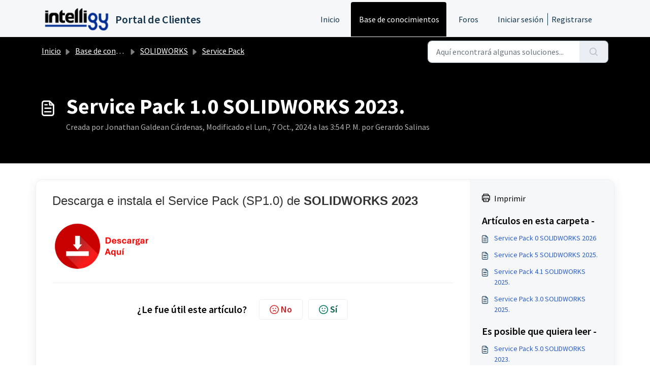

--- FILE ---
content_type: text/html; charset=utf-8
request_url: https://soporte.intelligy.com/support/solutions/articles/43000695134-service-pack-1-0-solidworks-2023-
body_size: 108334
content:
<!DOCTYPE html>
<html lang="es-LA" data-date-format="non_us" dir="ltr">

<head>

  <meta name="csrf-param" content="authenticity_token" />
<meta name="csrf-token" content="IXiX/sk3eMIOH6n/IcBvhVPQ9GLRaW3WZcrG8DIBwwcskHcJ9gITiQEObq1Yl3A6PkuQun51M7ZJQT7U8sXEAA==" />

  <link rel='shortcut icon' href='https://s3.amazonaws.com/cdn.freshdesk.com/data/helpdesk/attachments/production/43303696408/fav_icon/rF5OQlonlByHsmjrApTrMahe3KEAlfFixw.png' />

  <!-- Title for the page -->
<title> https://www.solidworks.com/sw/support/subscription/downloads/manage_installs.htm# : Portal de Clientes </title>

<!-- Meta information -->

      <meta charset="utf-8" />
      <meta http-equiv="X-UA-Compatible" content="IE=edge,chrome=1" />
      <meta name="description" content= "Descarga aquí" />
      <meta name="author" content= "Jonathan Galdean Cárdenas" />
       <meta property="og:title" content="https://www.solidworks.com/sw/support/subscription/downloads/manage_installs.htm#" />  <meta property="og:url" content="https://soporte.intelligy.com/support/solutions/articles/43000695134-service-pack-1-0-solidworks-2023-" />  <meta property="og:description" content=" Descarga e instala el Service Pack (SP1.0) de SOLIDWORKS 2023    " />  <meta property="og:image" content="https://s3.amazonaws.com/cdn.freshdesk.com/data/helpdesk/attachments/production/43303696340/logo/50Z-PDDEDRNileoq7DhPkaHMFrcl2bDWSQ.png?X-Amz-Algorithm=AWS4-HMAC-SHA256&amp;amp;X-Amz-Credential=AKIAS6FNSMY2XLZULJPI%2F20260105%2Fus-east-1%2Fs3%2Faws4_request&amp;amp;X-Amz-Date=20260105T101334Z&amp;amp;X-Amz-Expires=604800&amp;amp;X-Amz-SignedHeaders=host&amp;amp;X-Amz-Signature=cd3256072a369fc13998feee5a0b511fd6d06099cb6b2001dee41a5d3850e2d3" />  <meta property="og:site_name" content="Portal de Clientes" />  <meta property="og:type" content="article" />  <meta property="article:author" content="Jonathan Galdean Cárdenas" />  <meta name="twitter:title" content="https://www.solidworks.com/sw/support/subscription/downloads/manage_installs.htm#" />  <meta name="twitter:url" content="https://soporte.intelligy.com/support/solutions/articles/43000695134-service-pack-1-0-solidworks-2023-" />  <meta name="twitter:description" content=" Descarga e instala el Service Pack (SP1.0) de SOLIDWORKS 2023    " />  <meta name="twitter:image" content="https://s3.amazonaws.com/cdn.freshdesk.com/data/helpdesk/attachments/production/43303696340/logo/50Z-PDDEDRNileoq7DhPkaHMFrcl2bDWSQ.png?X-Amz-Algorithm=AWS4-HMAC-SHA256&amp;amp;X-Amz-Credential=AKIAS6FNSMY2XLZULJPI%2F20260105%2Fus-east-1%2Fs3%2Faws4_request&amp;amp;X-Amz-Date=20260105T101334Z&amp;amp;X-Amz-Expires=604800&amp;amp;X-Amz-SignedHeaders=host&amp;amp;X-Amz-Signature=cd3256072a369fc13998feee5a0b511fd6d06099cb6b2001dee41a5d3850e2d3" />  <meta name="twitter:card" content="summary" />  <link rel="canonical" href="https://soporte.intelligy.com/support/solutions/articles/43000695134-service-pack-1-0-solidworks-2023-" /> 

<!-- Responsive setting -->
<link rel="apple-touch-icon" href="https://s3.amazonaws.com/cdn.freshdesk.com/data/helpdesk/attachments/production/43303696408/fav_icon/rF5OQlonlByHsmjrApTrMahe3KEAlfFixw.png" />
        <link rel="apple-touch-icon" sizes="72x72" href="https://s3.amazonaws.com/cdn.freshdesk.com/data/helpdesk/attachments/production/43303696408/fav_icon/rF5OQlonlByHsmjrApTrMahe3KEAlfFixw.png" />
        <link rel="apple-touch-icon" sizes="114x114" href="https://s3.amazonaws.com/cdn.freshdesk.com/data/helpdesk/attachments/production/43303696408/fav_icon/rF5OQlonlByHsmjrApTrMahe3KEAlfFixw.png" />
        <link rel="apple-touch-icon" sizes="144x144" href="https://s3.amazonaws.com/cdn.freshdesk.com/data/helpdesk/attachments/production/43303696408/fav_icon/rF5OQlonlByHsmjrApTrMahe3KEAlfFixw.png" />
        <meta name="viewport" content="width=device-width, initial-scale=1.0, maximum-scale=5.0, user-scalable=yes" /> 

  <link rel="icon" href="https://s3.amazonaws.com/cdn.freshdesk.com/data/helpdesk/attachments/production/43303696408/fav_icon/rF5OQlonlByHsmjrApTrMahe3KEAlfFixw.png" />

  <link rel="stylesheet" href="/assets/cdn/portal/styles/theme.css?FD003" nonce="1Q9V686DomlL89bwNrH70Q=="/>

  <style type="text/css" nonce="1Q9V686DomlL89bwNrH70Q=="> /* theme */ .portal--light {
              --fw-body-bg: #ffffff;
              --fw-header-bg: #F5F7F9;
              --fw-header-text-color: #12344D;
              --fw-helpcenter-bg: #000000;
              --fw-helpcenter-text-color: #ffffff;
              --fw-footer-bg: #000000;
              --fw-footer-text-color: #FFFFFF;
              --fw-tab-active-color: #000000;
              --fw-tab-active-text-color: #FFFFFF;
              --fw-tab-hover-color: #FFFFFF;
              --fw-tab-hover-text-color: #12344D;
              --fw-btn-background: #FFFFFF;
              --fw-btn-text-color: #12344D;
              --fw-btn-primary-background: #000000;
              --fw-btn-primary-text-color: #FFFFFF;
              --fw-baseFont: Source Sans Pro;
              --fw-textColor: #000000;
              --fw-headingsFont: Source Sans Pro;
              --fw-linkColor: #2C5CC5;
              --fw-linkColorHover: #000000;
              --fw-inputFocusRingColor: #EBEFF3;
              --fw-formInputFocusColor: #EBEFF3;
              --fw-card-bg: #FFFFFF;
              --fw-card-fg: #000000;
              --fw-card-border-color: #EBEFF3;
              --fw-nonResponsive: #ffffff;
              --bs-body-font-family: Source Sans Pro;
    } </style>

  <link href='https://fonts.googleapis.com/css?family=Source+Sans+Pro:regular,italic,600,700,700italic' rel='stylesheet' type='text/css' nonce='1Q9V686DomlL89bwNrH70Q=='>

  <script type="text/javascript" nonce="1Q9V686DomlL89bwNrH70Q==">
    window.cspNonce = "1Q9V686DomlL89bwNrH70Q==";
  </script>

  <script src="/assets/cdn/portal/scripts/nonce.js" nonce="1Q9V686DomlL89bwNrH70Q=="></script>

  <script src="/assets/cdn/portal/vendor.js" nonce="1Q9V686DomlL89bwNrH70Q=="></script>

  <script src="/assets/cdn/portal/scripts/head.js" nonce="1Q9V686DomlL89bwNrH70Q=="></script>

  <script type="text/javascript" nonce="1Q9V686DomlL89bwNrH70Q==">
      window.store = {};
window.store = {
  assetPath: "/assets/cdn/portal/",
  defaultLocale: "en",
  currentLocale: "es-LA",
  currentPageName: "article_view",
  portal: {"id":43000042790,"name":"Portal de Clientes","product_id":null},
  portalAccess: {"hasSolutions":true,"hasForums":true,"hasTickets":false,"accessCount":2},
  account: {"id":932491,"name":"Intelligy","time_zone":"Chihuahua","companies":[]},
  vault_service: {"url":"https://vault-service.freshworks.com/data","max_try":2,"product_name":"fd"},
  blockedExtensions: "",
  allowedExtensions: "",
  search: {"all":"/support/search","solutions":"/support/search/solutions","topics":"/support/search/topics","tickets":"/support/search/tickets"},
  portalLaunchParty: {
    enableStrictSearch: false,
    ticketFragmentsEnabled: false,
    homepageNavAccessibilityEnabled: false,
    channelIdentifierFieldsEnabled: false,
  },
    article:{
      id: "43000695134",
    },



    freshchat: {"token":"879d0028-e702-4766-84b1-492a301f14fe","visitor_widget_host_url":"https://wchat.freshchat.com","csp_nonce":"1Q9V686DomlL89bwNrH70Q=="},


    marketplace: {"token":"eyJ0eXAiOiJKV1QiLCJhbGciOiJIUzI1NiJ9.[base64].2HdC3EidB2i7KK0CiFZl-9hAp2INI3FGb9WLYRREPXs","data_pipe_key":"634cd594466a52fa53c54b5b34779134","region":"us","org_domain":"intelligy.freshworks.com"},

  pod: "us-east-1",
  region: "US",
};
  </script>


</head>

<body class="portal portal--light  ">
  
  <header class="container-fluid px-0 fw-nav-wrapper fixed-top">
  <section class="bg-light container-fluid">
    <div class="container">
      <a  id="" href="#fw-main-content" class="visually-hidden visually-hidden-focusable p-8 my-12 btn btn-outline-primary"

>Ir al contenido principal</a>
    </div>
  </section>

  
    <section class="container">
      <nav class="navbar navbar-expand-xl navbar-light px-0 py-8 pt-xl-4 pb-xl-0">
        

    <a class="navbar-brand d-flex align-items-center" href="https://soporte.intelligy.com">
      <img data-src="https://s3.amazonaws.com/cdn.freshdesk.com/data/helpdesk/attachments/production/43303696340/logo/50Z-PDDEDRNileoq7DhPkaHMFrcl2bDWSQ.png" loading="lazy" alt="Logotipo de Freshworks" class="lazyload d-inline-block align-top me-4 fw-brand-logo" />
      <div class="fs-22 semi-bold fw-brand-name ms-4" title="Portal de Clientes">Portal de Clientes</div>
   </a>


        <button class="navbar-toggler collapsed" type="button" data-bs-toggle="collapse" data-bs-target="#navbarContent" aria-controls="navbarContent" aria-expanded="false" aria-label="Toggle navigation" id="navbarContentToggler">
  <span class="icon-bar"></span>
  <span class="icon-bar"></span>
  <span class="icon-bar"></span>
</button>

        <div class="collapse navbar-collapse" id="navbarContent">
          <ul class="navbar-nav ms-auto mt-64 mt-xl-0">
            
              <li class="nav-item ">
                <a href="/support/home" class="nav-link">
                  <span class="d-md-none icon-home"></span> Inicio
                </a>
              </li>
            
              <li class="nav-item active">
                <a href="/support/solutions" class="nav-link">
                  <span class="d-md-none icon-solutions"></span> Base de conocimientos
                </a>
              </li>
            
              <li class="nav-item ">
                <a href="/support/discussions" class="nav-link">
                  <span class="d-md-none icon-forums"></span> Foros
                </a>
              </li>
            
            <li class="nav-item no-hover">
             
            </li>
          </ul>
          <ul class="navbar-nav flex-row align-items-center ps-8 fw-nav-dropdown-wrapper">
            

    <li class="nav-item no-hover fw-login">
      <a  id="" href="/support/login" class="nav-link pe-8"

>Iniciar sesión</a>
    </li>
    
      <li class="nav-item no-hover fw-signup">
        <a  id="" href="/support/signup" class="nav-link fw-border-start ps-8"

>Registrarse</a>
      </li>
    


            <li class="nav-item dropdown no-hover ms-auto">
             
            </li>
          </ul>
        </div>
      </nav>
    </section>
    <div class="nav-overlay d-none"></div>
  
</header>



<main class="fw-main-wrapper" id="fw-main-content">
    <section class="fw-sticky fw-searchbar-wrapper">
    <div class="container">
      <div class="row align-items-center py-8">
       <div class="col-md-6">
         <nav aria-label="breadcrumb">
    <ol class="breadcrumb">
        
          
            
              <li class="breadcrumb-item"><a href="/support/home">Inicio</a></li>
            
          
            
              <li class="breadcrumb-item breadcrumb-center-item d-none d-lg-inline-block"><a href="/support/solutions">Base de conocimientos</a></li>
            
          
            
              <li class="breadcrumb-item breadcrumb-center-item d-none d-lg-inline-block"><a href="/support/solutions/43000089027">SOLIDWORKS</a></li>
            
          
            
              <li class="breadcrumb-item breadcrumb-center-item d-none d-lg-inline-block"><a href="/support/solutions/folders/43000137317">Service Pack</a></li>
            
          
            
              <li class="breadcrumb-item fw-more-items d-lg-none">
                <a href="#" class="dropdown-toggle" data-bs-toggle="dropdown" aria-label="Liquid error: can&#39;t modify frozen String: &quot;Translation missing: es-LA.portal_translations.more_links&quot;" aria-haspopup="true" aria-expanded="false">
                  ...
                </a>
                <ul class="dropdown-menu">
                  
                    
                  
                    
                      <li><a href="/support/solutions">Base de conocimientos</a></li>
                    
                  
                    
                      <li><a href="/support/solutions/43000089027">SOLIDWORKS</a></li>
                    
                  
                    
                      <li><a href="/support/solutions/folders/43000137317">Service Pack</a></li>
                    
                  
                    
                  
                </ul>
              </li>
              <li class="breadcrumb-item breadcrumb-active-item d-lg-none" aria-current="page">Service Pack 1.0 SOLIDWORKS 2023.</li>
            
          
        
    </ol>
</nav>

        </div>
        <div class="col-md-4 ms-auto">
          
<form action="/support/search/solutions" id="fw-search-form" data-current-tab="solutions">
  <div class="form-group fw-search  my-0">
    <div class="input-group">
      <input type="text" class="form-control" id="searchInput" name="term" value="" placeholder="Aquí encontrará algunas soluciones..." autocomplete="off" aria-label="Aquí encontrará algunas soluciones...">
      <button class="btn px-20 input-group-text" id="btnSearch" type="submit" aria-label="Buscar"><span class="icon-search"></span></button>
    </div>

    <div class="visually-hidden">
      <span id="srSearchUpdateMessage" aria-live="polite"></span>
    </div>

    <div class="fw-autocomplete-wrapper box-shadow bg-light br-8 p-16 d-none">
      <div class="fw-autocomplete-header " role="tablist">
        <button class="fw-search-tab " data-tab="all" role="tab" aria-selected="false">
          Todos
        </button>
        
          <button class="fw-search-tab fw-active-search-tab" data-tab="solutions" role="tab" aria-selected="true">
            Artículos
          </button>
        
        
          <button class="fw-search-tab " data-tab="topics" role="tab" aria-selected="false">
            Temas
          </button>
        
        
      </div>

      <div class="fw-loading my-80 d-none"></div>

      <div class="fw-autocomplete-focus">

        <div class="fw-recent-search">
          <div class="fw-recent-title d-none row align-items-center">
            <div class="col-8 fs-20 semi-bold"><span class="icon-recent me-8"></span>Búsquedas recientes</div>
            <div class="col-4 px-0 text-end"><button class="btn btn-link fw-clear-all">Eliminar todo</button></div>
          </div>
          <p class="ps-32 fw-no-recent-searches mb-16 d-none">No hay búsquedas recientes</p>
          <ul class="fw-no-bullet fw-recent-searches mb-16 d-none"></ul>
        </div>

        <div class="fw-popular-articles-search">
          <p class="fs-20 semi-bold fw-popular-title d-none"><span class="icon-article me-8"></span> Artículos populares</p>
          <ul class="fw-no-bullet fw-popular-topics d-none"></ul>
        </div>

        <div class="fw-solutions-search-results fw-results d-none">
          <hr class="mt-24" />
          <div class="fw-solutions-search-results-title row align-items-center">
            <div class="col-8 fs-20 semi-bold"><span class="icon-article me-8"></span>Artículos</div>
            <div class="col-4 px-0 text-end"><a class="btn btn-link fw-view-all fw-solutions-view-all" href="/support/search/solutions">Ver todo</a></div>
          </div>
          <ul class="fw-no-bullet fw-search-results fw-solutions-search-results-container"></ul>
        </div>

        <div class="fw-topics-search-results fw-results d-none">
          <hr class="mt-24" />
          <div class="fw-topics-search-results-title row align-items-center">
            <div class="col-8 fs-20 semi-bold"><span class="icon-topic me-8"></span>Temas</div>
            <div class="col-4 px-0 text-end"><a class="btn btn-link fw-view-all fw-topics-view-all" href="/support/search/topics">Ver todo</a></div>
          </div>
          <ul class="fw-no-bullet fw-search-results fw-topics-search-results-container"></ul>
        </div>

        <div class="fw-tickets-search-results fw-results d-none">
          <hr class="mt-24" />
          <div class="fw-tickets-search-results-title row align-items-center">
            <div class="col-8 fs-20 semi-bold"><span class="icon-ticket me-8"></span>Tickets</div>
            <div class="col-4 px-0 text-end"><a class="btn btn-link fw-view-all fw-tickets-view-all" href="/support/search/tickets">Ver todo</a></div>
          </div>
          <ul class="fw-no-bullet fw-search-results fw-tickets-search-results-container"></ul>
        </div>
      </div>

      <div class="fw-autocomplete-noresults d-none text-center py-40">
        <img src="/assets/cdn/portal/images/no-results.png" class="img-fluid fw-no-results-img" alt="no hay resultados" />
        <p class="mt-24 text-secondary">¡Lo sentimos! No hay resultados para <br /> <span id="input_term"></span></p>
      </div>
    </div>
  </div>
</form>

        </div>
      </div>
    </div>
  </section>
  <section class="container-fluid px-0 fw-page-title-wrapper">
    <div class="container">
      <div class="py-24 py-lg-60 mx-0 fw-search-meta-info g-0">
        <div class="fw-icon-holder pe-8">
          <span class="icon-article"></span>
        </div>
        <div class="text-start">
          <h1 class="fw-page-title">Service Pack 1.0 SOLIDWORKS 2023.</h1>
          <p>
  Creada por Jonathan Galdean Cárdenas, Modificado el Lun., 7 Oct., 2024 a las  3:54 P. M. por Gerardo Salinas



</p>
        </div>
      </div>
    </div>
  </section>

  <section class="container-fluid pt-32 pb-60">
    <div class="container fw-wrapper-shadow px-0 bg-light">
       <div class="alert alert-with-close notice hide" id="noticeajax"></div> 
      <div class="row mx-0 g-0">
        <div class="col-lg-9 fw-content-wrapper mb-16 mb-lg-0">
          <div class="fw-content fw-content--single-article line-numbers">
            <p dir="ltr"><span dir="ltr" style="color: rgb(51, 51, 51); font-family: &quot;Helvetica Neue&quot;, Helvetica, Arial, sans-serif; font-size: 24px; font-style: normal; font-variant-ligatures: normal; font-variant-caps: normal; letter-spacing: normal; orphans: 2; text-align: -webkit-center; text-indent: 0px; text-transform: none; white-space: normal; widows: 2; word-spacing: 0px; -webkit-text-stroke-width: 0px; text-decoration-thickness: initial; text-decoration-style: initial; text-decoration-color: initial; float: none; display: inline !important;">Descarga e instala el Service Pack (SP1.0) de <strong>SOLIDWORKS 2023</strong></span></p><p dir="ltr"><span dir="ltr" style="color: rgb(51, 51, 51); font-family: &quot;Helvetica Neue&quot;, Helvetica, Arial, sans-serif; font-size: 14px; font-style: normal; font-variant-ligatures: normal; font-variant-caps: normal; font-weight: 400; letter-spacing: normal; orphans: 2; text-align: -webkit-center; text-indent: 0px; text-transform: none; white-space: normal; widows: 2; word-spacing: 0px; -webkit-text-stroke-width: 0px;  text-decoration-thickness: initial; text-decoration-style: initial; text-decoration-color: initial; display: inline !important; float: none;">&nbsp;<a href="https://intelligycom.sharepoint.com/:u:/s/SoporteTcnico/EaSM1aMjhLZPuJS-w78WAU0Bxy2NyMJ2z2MyGjouMWepEA?e=eroVfE" rel="noopener noreferrer" target="_blank"><img src="https://s3.amazonaws.com/cdn.freshdesk.com/data/helpdesk/attachments/production/43511892300/original/u548veQzTSwQurUyjLkL_KF3Sctt2y_-iw.png?1726770999" style="width: 206px; max-width: 100%;" class="fr-fic fr-fil fr-dib" data-attachment="[object Object]" data-id="43511892300"></a></span></p>
            

<script type="text/javascript" nonce="1Q9V686DomlL89bwNrH70Q==">
  document.querySelectorAll('.portal-attachment-thumbnail-img').forEach(function(img) {
    img.addEventListener('error', function () {
      attachment_error_image(this);
    });
  });

  const attachment_error_image = (attachment) => {
    const parentElement = attachment.parentElement;
    const defaultIcon = `<span class="icon-file-empty"></span><span class="fw-attachment-ext">${escapeHtml(attachment.dataset.extension)}</span>`;
    parentElement.innerHTML = defaultIcon;
  };
</script>
          </div>
          <div class="fw-feedback">
  <div class="row align-items-center justify-content-center fw-feedback-wrapper d-none" data-id=43000695134>
    <div class="col-md-5 text-center text-md-end">
      <p class="mb-8 mb-md-0 semi-bold fs-20 fw-feedback-question">¿Le fue útil este artículo?</p>
    </div>
    <div class="col-md-5 text-center text-lg-start">
      <button
  type="button"
  class="btn fw-btn-feedback fw-no"
  
  
  
    data-href = "/support/solutions/articles/43000695134/thumbs_down"
  
  >

  <span class='icon-strongly-disagree'></span>No
  </button>
      <button
  type="button"
  class="btn fw-btn-feedback fw-yes"
  
  
  
    data-href = "/support/solutions/articles/43000695134/thumbs_up"
  
  >

  <span class='icon-strongly-agree'></span>Sí
  </button>
    </div>
  </div>
  <div class="row fw-feedback-positive d-none">
    <div class="col-md-4 mx-auto text-center">
      <svg xmlns="http://www.w3.org/2000/svg" id="Layer_3" data-name="Layer 3" viewBox="0 0 150 150">
  <defs/>
  <rect width="150" height="150" fill="#fff" opacity="0.01"/>
  <path d="M134.47,133.29H140" fill="none" stroke="#16408a" stroke-linecap="round" stroke-linejoin="round" stroke-width="1.2px"/>
  <path d="M104.25,133.29h24.21" fill="none" stroke="#16408a" stroke-linecap="round" stroke-linejoin="round" stroke-width="1.2px"/>
  <path d="M10,133.29H98.5" fill="none" stroke="#16408a" stroke-linecap="round" stroke-linejoin="round" stroke-width="1.2px"/>
  <path d="M26.2,30.8h6.05" fill="none" stroke="#16408a" stroke-linecap="round" stroke-linejoin="round" stroke-width="1.2px"/>
  <path d="M39.4,16.71v6.05" fill="none" stroke="#16408a" stroke-linecap="round" stroke-linejoin="round" stroke-width="1.2px"/>
  <path d="M28.77,21l4.8,3.69" fill="none" stroke="#16408a" stroke-linecap="round" stroke-linejoin="round" stroke-width="1.2px"/>
  <circle cx="72.42" cy="76.58" r="49.81" fill="#c1c9d5" opacity="0.2"/>
  <path d="M109.4,54.08v63a4,4,0,0,1-4,4h-62a4,4,0,0,1-4-4V35.42a4,4,0,0,1,4-4H88.23" fill="#fff" stroke="#16408a" stroke-miterlimit="10" stroke-width="1.2px"/>
  <path d="M109.4,54.08H92.53a4.35,4.35,0,0,1-4.3-4.39V31.42Z" fill="#16408a" stroke="#16408a" stroke-linecap="round" stroke-linejoin="round" stroke-width="0.83px"/>
  <line x1="49.98" y1="47.6" x2="79.69" y2="47.6" fill="none" stroke="#16408a" stroke-linecap="round" stroke-linejoin="round" stroke-width="1.2px"/>
  <line x1="49.98" y1="54.8" x2="79.69" y2="54.8" fill="none" stroke="#16408a" stroke-linecap="round" stroke-linejoin="round" stroke-width="1.2px"/>
  <line x1="49.87" y1="62.63" x2="62.25" y2="62.63" fill="none" stroke="#16408a" stroke-linecap="round" stroke-linejoin="round" stroke-width="1.2px"/>
  <circle cx="63.78" cy="79.98" r="2.33" fill="#16408a"/>
  <circle cx="85.02" cy="79.98" r="2.33" fill="#16408a"/>
  <path d="M70.78,93.09a8.67,8.67,0,0,0,7.24,0" fill="none" stroke="#16408a" stroke-linecap="round" stroke-linejoin="round" stroke-width="1.2px"/>
  <circle cx="109.4" cy="107.48" r="18" fill="#fff" stroke="#16408a" stroke-miterlimit="10" stroke-width="1.2px"/><polyline points="101.93 109.11 107.22 113.67 117.45 101.3" fill="#fff" stroke="#16408a" stroke-linecap="round" stroke-linejoin="round" stroke-width="1.2px"/>
</svg>
      <p class="mb-8 fs-18 semi-bold">¡Qué bueno!</p>
      <p>Gracias por sus comentarios</p>
    </div>
  </div>
  <div class="row fw-feedback-negative-from d-none">
    <div class="col-md-5 mx-auto text-center">
      <svg id="Layer_3" data-name="Layer 3" xmlns="http://www.w3.org/2000/svg" viewBox="0 0 150 150" stroke-linecap="round" stroke-linejoin="round">
  <rect width="150" height="150" fill="#fff" opacity="0.01"/>
  <path d="M134,134h5.49" fill="none" stroke="#16408a" stroke-width="1.2"/>
  <path d="M104,134h24" fill="none" stroke="#16408a" stroke-width="1.2"/>
  <path d="M10.5,134H98.32" fill="none" stroke="#16408a" stroke-width="1.2"/>
  <circle cx="75.05" cy="77.25" r="49.81" fill="#c1c9d5" opacity="0.2"/>
  <path d="M109.76,62.89,81.68,40.31l6-8.31a7,7,0,0,1,2.12.36c4.26,1.41,6,6.71,6.64,8.51C98.05,45.34,101.6,52.09,109.76,62.89Z" fill="#fff"/>
  <line x1="87.06" y1="32.09" x2="90.86" y2="32.09" fill="#fff" stroke="#16408a" stroke-width="1.2" stroke-miterlimit="10"/>
  <path d="M112,54.75v63a4,4,0,0,1-4,4H46a4,4,0,0,1-4-4V36.09a4,4,0,0,1,4-4H70.7" fill="#fff" stroke="#16408a" stroke-width="1.2" stroke-miterlimit="10"/>
  <path d="M112,54.75H95.16a4.34,4.34,0,0,1-4.3-4.39V32.09Z" fill="#16408a" stroke="#16408a" stroke-width="1.2"/>
  <line x1="52.61" y1="45.81" x2="66.73" y2="45.81" fill="none" stroke="#16408a" stroke-width="1.2"/>
  <line x1="52.61" y1="53.01" x2="66.73" y2="53.01" fill="none" stroke="#16408a" stroke-width="1.2"/>
  <path d="M61.91,99.29a21.05,21.05,0,0,1,14.86-5.63A20.78,20.78,0,0,1,90.1,99.29" fill="none" stroke="#16408a" stroke-width="1.2"/>
  <line x1="62.38" y1="82.56" x2="69.89" y2="74.74" fill="none" stroke="#16408a" stroke-width="1.2"/>
  <line x1="62.22" y1="74.89" x2="70.04" y2="82.4" fill="none" stroke="#16408a" stroke-width="1.2"/>
  <line x1="82.48" y1="82.56" x2="89.98" y2="74.74" fill="none" stroke="#16408a" stroke-width="1.2"/>
  <line x1="82.32" y1="74.89" x2="90.14" y2="82.4" fill="none" stroke="#16408a" stroke-width="1.2"/>
  <polyline points="70.7 32.09 67 45.89 75.1 52.04 75.1 66.88 85.77 46.82 80.38 42.3 87.06 32.09" fill="#f1f4f6" stroke="#16408a" stroke-width="1.2" stroke-miterlimit="10"/>
  <path d="M69.22,19.86l3.63,4.83" fill="none" stroke="#16408a" stroke-width="1.2"/>
  <path d="M88.42,21.94l-4.84,3.64" fill="none" stroke="#16408a" stroke-width="1.2"/>
  <path d="M78.57,16l-.06,6" fill="none" stroke="#16408a" stroke-width="1.2"/>
</svg>
      <p class="fs-18 semi-bold">¡Sentimos mucho no haber sido de ayuda!</p>
      <p>Gracias por sus comentarios</p>
      <form id="negative-feedback-form" method="post" action="/support/solutions/articles/43000695134/create_ticket" novalidate="novalidate">
        
         
         <div class="form-group ">
	
		<label for="helpdesk_ticket_email" class=" form-label">
			Su dirección de correo electrónico
			
				<span class="fw-asterisk">*</span>
			
			
		</label>
	

	
	

	

	<input
  	type="email"
  	class="form-control "
  	id="helpdesk_ticket_email"
		
  	name="helpdesk_ticket[email]"
		
  	required
	
		
  >

   	

	

  <div class="invalid-feedback helpdesk_ticket_email" id="helpdesk_ticket_email-error-message"></div>
</div>

        
        <p class="bold pt-20">¡Díganos cómo podemos mejorar este artículo!<label> <span class="fw-asterisk">*</span></label></p>
        <div class="checkbox text-start ps-16 ps-md-24 ps-lg-32 ps-lg-64  pt-12">
          
            
            <div class="form-check ">
	

	
	

	
       <input name="message[]" type="hidden" value="false">
	

	<input
  	type="checkbox"
  	class="form-check-input "
  	id="1"
		
  	name="message[]"
		value="1"
  	
	
		
  >

   	

	
		<label for="1" class="form-check-label ">
			Necesito más información
			
			
		</label>
	

  <div class="invalid-feedback 1" id="1-error-message"></div>
</div>

          
            
            <div class="form-check ">
	

	
	

	
       <input name="message[]" type="hidden" value="false">
	

	<input
  	type="checkbox"
  	class="form-check-input "
  	id="2"
		
  	name="message[]"
		value="2"
  	
	
		
  >

   	

	
		<label for="2" class="form-check-label ">
			Difícil de entender
			
			
		</label>
	

  <div class="invalid-feedback 2" id="2-error-message"></div>
</div>

          
            
            <div class="form-check ">
	

	
	

	
       <input name="message[]" type="hidden" value="false">
	

	<input
  	type="checkbox"
  	class="form-check-input "
  	id="3"
		
  	name="message[]"
		value="3"
  	
	
		
  >

   	

	
		<label for="3" class="form-check-label ">
			Contenido inexacto/irrelevante
			
			
		</label>
	

  <div class="invalid-feedback 3" id="3-error-message"></div>
</div>

          
            
            <div class="form-check ">
	

	
	

	
       <input name="message[]" type="hidden" value="false">
	

	<input
  	type="checkbox"
  	class="form-check-input "
  	id="4"
		
  	name="message[]"
		value="4"
  	
	
		
  >

   	

	
		<label for="4" class="form-check-label ">
			Enlace faltante/roto
			
			
		</label>
	

  <div class="invalid-feedback 4" id="4-error-message"></div>
</div>

          
        </div>
        <div class="negative-form invalid-feedback">
          Seleccione al menos una de las razones
        </div>
        <div class="form-group pt-32">
  
		<label for="helpdesk_ticket_description" class="form-label">
			Déjenos sus comentarios
			
			
		</label>
  

  <textarea
  	class="form-control "
  	id="helpdesk_ticket_description"
  	name="helpdesk_ticket_description"
    rows="3"
    cols=""
  	
  	
		
    
  ></textarea>

  <div class="invalid-feedback helpdesk_ticket_description" id="helpdesk_ticket_description-error-message"></div>
</div>

        
          <div class="control-group">
  <div class="controls recaptcha-control">
    <div id="captcha_wrap">
      
        <iframe src="/support/recaptcha#6LdvejUUAAAAAEn6wjOFcPVRyQr4KtAJ03ltA1SQ"
          class="recaptcha-frame"
          id="recaptcha-frame"
          height="100px"
          width="320px">
        </iframe>
      
      <div class="recaptcha-error-message invalid-feedback d-block hide errorExplanation" id="helpdesk_ticket_captcha-error">
        La verificación de CAPTCHA es obligatoria.
      </div>
    </div>
  </div>
</div>

<input type="hidden" id="enterprise_enabled" name="meta[enterprise_enabled]" value="false"/>
        

        <button
  type="button"
  class="btn fw-secondary-button fw-feedback-cancel"
  
  
  
  >

  Cancelar
  </button>
        <button
  type="submit"
  class="btn fw-primary-button fw-feedback-send"
  
  
  
  >

  Enviar
  </button>

      </form>
    </div>
  </div>
  <div class="row fw-feedback-negative d-none">
    <div class="col-md-4 mx-auto text-center">
      <svg width="100" height="100" viewBox="0 0 100 100" fill="none" xmlns="http://www.w3.org/2000/svg" xmlns:xlink="http://www.w3.org/1999/xlink">
<rect width="100" height="100" fill="url(#pattern0)"/>
<defs>
<pattern id="pattern0" patternContentUnits="objectBoundingBox" width="1" height="1">
<use xlink:href="#image0" transform="scale(0.0025)"/>
</pattern>
<image id="image0" width="400" height="400" xlink:href="[data-uri]"/>
</defs>
</svg>

      <p class="mb-8 fs-18 semi-bold">Comentarios enviados</p>
      <p>Agradecemos su iniciativa, e intentaremos corregir el artículo</p>
    </div>
  </div>
</div>
        </div>

        <div class="col-lg-3 fw-sidebar-wrapper">
          <aside class="bg-grey fw-sidebar">
            <div class="print mb-20">
             <a href="#" id="print-article"><span class="icon-print pe-8"></span>Imprimir</a>
            </div>

            <section class="mb-20">
              <h2 class="mb-12 fs-20 semi-bold">Artículos en esta carpeta -</h2>
              <ul class="fw-no-bullet">
                
                 <li>
                  <a  id="" href="/support/solutions/articles/43000774074-service-pack-0-solidworks-2026" class="fw-article"

>Service Pack 0 SOLIDWORKS 2026</a>
                 </li>
                
                 <li>
                  <a  id="" href="/support/solutions/articles/43000771365-service-pack-5-solidworks-2025-" class="fw-article"

>Service Pack 5 SOLIDWORKS 2025.</a>
                 </li>
                
                 <li>
                  <a  id="" href="/support/solutions/articles/43000764712-service-pack-4-1-solidworks-2025-" class="fw-article"

>Service Pack 4.1 SOLIDWORKS 2025.</a>
                 </li>
                
                 <li>
                  <a  id="" href="/support/solutions/articles/43000759968-service-pack-3-0-solidworks-2025-" class="fw-article"

>Service Pack 3.0 SOLIDWORKS 2025.</a>
                 </li>
                
              </ul>
            </section>

            
              <section class="mb-20">
                <h2 class="mb-12 fs-20 semi-bold">Es posible que quiera leer -</h2>
                <ul class="fw-no-bullet">
                  
                   <li>
                    <a  id="" href="/support/solutions/articles/43000714885-service-pack-5-0-solidworks-2023-" class="fw-article"

>Service Pack 5.0 SOLIDWORKS 2023.</a>
                   </li>
                  
                   <li>
                    <a  id="" href="/support/solutions/articles/43000700985-service-pack-2-1-solidworks-2023-" class="fw-article"

>Service Pack 2.1 SOLIDWORKS 2023.</a>
                   </li>
                  
                   <li>
                    <a  id="" href="/support/solutions/articles/43000707362-service-pack-3-0-solidworks-2023-" class="fw-article"

>Service Pack 3.0 SOLIDWORKS 2023.</a>
                   </li>
                  
                   <li>
                    <a  id="" href="/support/solutions/articles/43000712854-service-pack-4-0-solidworks-2023-" class="fw-article"

>Service Pack 4.0 SOLIDWORKS 2023.</a>
                   </li>
                  
                </ul>
              </section>
            
          </aside>
        </div>
      </div>
    </div>
  </section>
  <div class="modal fade fw-lightbox-gallery">
  <div class="fw-modal-close">
    <button class="btn btn-light py-8" data-bs-dismiss="modal" aria-label="Cerrar vista previa"><strong>X</strong></button>
  </div>
  <div class="modal-dialog modal-dialog-centered modal-xl">
    <div class="modal-content align-items-center border-0">
      <div class="fw-loading d-none"></div>
      <img id="fw-lightbox-preview" class="d-none" alt="Vista previa">
    </div>
  </div>
  <div class="fw-lightbox-actions">
    <section id="fw-ligthbox-count" class="text-light mb-8">0 de 0</section>
    <a href="" class="fw-download btn btn-light py-8" aria-label="Descargar imagen"><span class="icon-download"></span></a>
    <button class="fw-prev btn btn-light py-8" aria-label="Imagen anterior"><span class="icon-prev"></span></button>
    <button class="fw-next btn btn-light py-8" aria-label="Siguiente imagen"><span class="icon-next"></span></button>
  </div>
</div>

<script nonce="1Q9V686DomlL89bwNrH70Q==">
  ['click', 'keypress'].forEach(function eventsCallback(event) {
    document.getElementById('print-article').addEventListener(event, function (e) {
      if (event === 'keypress' && e.key !== 'Enter') return;
      e.preventDefault();
      print();
    });
  });
</script>


</main>


 <footer class="container-fluid px-0">
   <section class="fw-contact-info">
     <p class="fw-contacts">
       <a  id="" href="tel:+52 614 4173277" class=""

><span class='icon-phone'></span><span dir='ltr'>+52 614 4173277</span></a>
     </p>
   </section>
   <section class="fw-credit">
     <nav class="fw-laws">
        
        
        
        
     </nav>
   </section>
 </footer>


  <img src='/support/solutions/articles/43000695134-service-pack-1-0-solidworks-2023-/hit' class='d-none' alt='Número de visualizaciones del artículo' aria-hidden='true'/>

  <div class="modal-backdrop fade d-none" id="overlay"></div>

  <script src="/assets/cdn/portal/scripts/bottom.js" nonce="1Q9V686DomlL89bwNrH70Q=="></script>

  <script src="/assets/cdn/portal/scripts/locales/es-LA.js" nonce="1Q9V686DomlL89bwNrH70Q=="></script>


    <script src="/assets/cdn/portal/scripts/marketplace.js" nonce="1Q9V686DomlL89bwNrH70Q==" async></script>

    <script src="/assets/cdn/portal/scripts/single-solution.js" nonce="1Q9V686DomlL89bwNrH70Q=="></script>

  <script src="/assets/cdn/portal/scripts/integrations.js"  nonce="1Q9V686DomlL89bwNrH70Q==" async></script>
  





</body>

</html>